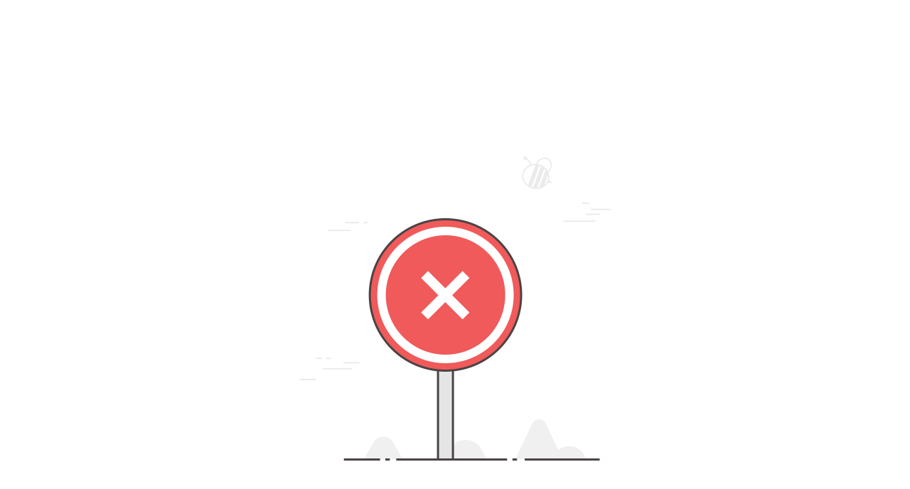

--- FILE ---
content_type: text/html; charset=UTF-8
request_url: http://m2.deyi.com/t-19789365-p-1.html
body_size: 852
content:
<!DOCTYPE html>
<html lang="en">
<head>
    <meta charset="UTF-8">
    <meta content="width=device-width, initial-scale=1.0, maximum-scale=1.0, user-scalable=no" name="viewport">
    <meta content="yes" name="apple-mobile-web-app-capable">
    <meta content="black" name="apple-mobile-web-app-status-bar-style">
    <meta content="telephone=no" name="format-detection">
    <title>出错啦!</title>
    <link href="//static.deyi.com/weixin/css/thread.css?0.0.299" rel="stylesheet" type="text/css" />
    <script>
        (function(doc, win) {
            var docEl = doc.documentElement,
                resizeEvt = 'orientationchange' in window ? 'orientationchange' : 'resize',
                recalc = function() {
                    var clientWidth = docEl.clientWidth;
                    if (!clientWidth) return;
                    if (clientWidth >= 750) {
                        docEl.style.fontSize = '100px';
                    } else {
                        docEl.style.fontSize = 100 * (clientWidth / 750) + 'px';
                    }
                };
            if (!doc.addEventListener) return;
            win.addEventListener(resizeEvt, recalc, false);
            recalc();
        })(document, window)
    </script>
    <style>
        html,
        body {
            height: 100%;
        }
    </style>
</head>

<body>
<div class="lose-content">
    <h1>咦?帖子去哪了~</h1>
</div>
<script>
    var _hmt = _hmt || [];
    (function () {
        var hm = document.createElement("script");
        hm.src = "https://hm.baidu.com/hm.js?2613ef4d495ddf8b3b440b4e43af8da0";
        var s = document.getElementsByTagName("script")[0];
        s.parentNode.insertBefore(hm, s);
    })();
</script>
</body>
</html>

--- FILE ---
content_type: text/css; charset=utf-8
request_url: http://static.deyi.com/weixin/css/thread.css?0.0.299
body_size: 3852
content:
blockquote,body,button,dd,dl,dt,fieldset,figure,form,h1,h2,h3,h4,h5,h6,hr,i,input,legend,li,ol,p,pre,td,textarea,th,ul{margin:0;padding:0;font-weight:400;font-style:normal}aside,figure,main{display:block}html{position:relative}html{margin:0 auto;height:100%;max-width:640px}body{position:relative;color:#333;font:.2rem 'Microsoft YaHei',"Helvetica Neue",Helvetica,STHeiTi,sans-serif;-webkit-text-size-adjust:none}a,button,div,input,label,li,textarea,ul{-webkit-tap-highlight-color:transparent}a{display:block;color:inherit;text-decoration:none;cursor:pointer}article,p{word-break:break-all}ol,ul{list-style:none}fieldset{border:none}button:focus,input:focus{outline:0}mark{background:0 0;color:inherit}button,input,select,textarea{outline:0}textarea{resize:none}@media (-webkit-min-device-pixel-ratio:1.5),(min-device-aspect-ratio:1.5){.border-1px::after{-webkit-transform:scaleY(.7);transform:scaleY(.7);-ms-transform:scaleY(.7)}}@media (-webkit-min-device-pixel-ratio:2),(min-device-aspect-ratio:2){.border-1px::after{-webkit-transform:scaleY(.5);transform:scaleY(.5);-ms-transform:scaleY(.5)}}a,button,img,input,label,select{outline:medium none;-webkit-tap-highlight-color:transparent}input::-moz-focus-inner{padding:0;border:none}input,select{vertical-align:middle}button,input[type=text]{-webkit-appearance:none}.reward-header{box-sizing:border-box;padding-top:.7rem;height:3.1rem;background:#dc5d4a;color:#fff;text-align:center}.reward-header h1{margin-bottom:.52rem;font-size:.32rem}.reward-header p{font-size:.28rem}.reward-content{padding:0 .45rem}.reward-content-avatar{margin-bottom:.47rem}.reward-content-avatar img{display:block;margin:0 auto .24rem auto;width:1rem;height:1rem;border-radius:50%;-webkit-transform:translateY(-50%);transform:translateY(-50%);-ms-transform:translateY(-50%)}.reward-content-avatar p{margin-top:-.5rem;color:#101010;text-align:center;font-weight:600;font-size:.2rem}.reward-content-sum{display:-webkit-box;display:-webkit-flex;display:-ms-flexbox;display:flex;-webkit-flex-wrap:wrap;-ms-flex-wrap:wrap;flex-wrap:wrap}.reward-content-sum li{box-sizing:border-box;margin-top:.4rem;margin-right:.14rem;width:1.73rem;height:1.07rem;border:.04rem solid #d13c28;border-radius:.1rem;background:#fff;color:#d13c28;text-align:center;font-size:.18rem;line-height:1.07rem;cursor:pointer;-webkit-box-flex:0;-webkit-flex:0 0 1.73rem;-ms-flex:0 0 1.73rem;flex:0 0 1.73rem}.reward-content-sum li.active{background:#d13c28;color:#fff}.reward-content-sum li:nth-of-type(3n){margin-right:0}.reward-content-sum li span{margin-right:.05rem;font-weight:500;font-size:.36rem}.details{padding:0 .2rem .76rem .2rem}.details-header{display:-webkit-box;display:-webkit-flex;display:-ms-flexbox;display:flex;box-sizing:border-box;margin-bottom:.4rem;padding-top:.4rem;-webkit-box-pack:justify;-webkit-justify-content:space-between;-ms-flex-pack:justify;justify-content:space-between}.details-header .details-content{display:-webkit-box;display:-webkit-flex;display:-ms-flexbox;display:flex}.details-header .details-content>a{display:block;margin-right:.18rem;width:.8rem;height:.8rem;border-radius:.8rem}.details-header .details-content>a img{width:100%;height:100%;border:none;border-radius:.8rem}.details-header .details-content div .name{margin-top:.15rem;color:#0f0f0e;font-size:.24rem}.details-header .details-content div .info{margin-top:.03rem;color:#576b95;text-align:left;font-size:.2rem}.details-header .other time{display:block;margin-top:.2rem;margin-bottom:.05rem;color:#999;text-align:right;font-size:.2rem}.details-header .other p{color:#999;letter-spacing:.1em;font-size:.18rem}.details-article.detail-intro{overflow:hidden;height:10rem}.details-article>p{margin-bottom:.1rem;color:#151515;text-indent:2em;letter-spacing:.05em;font-size:.26rem;line-height:.4rem;text-align: justify;}.details-article h1{margin-bottom:.4rem;color:#323232;font-weight:600;font-size:.32rem}.details-article img{display:block;margin:0 auto;max-width:100%}.add-all{position:relative;display:block;margin-top:.3rem;color:#406599;text-align:center}.add-all:before{position:absolute;top:-.5rem;left:0;z-index:10;display:block;width:100%;height:.5rem;background:rgba(255,255,255,1);content:"";filter:blur(.1rem);-webkit-filter:blur(.1rem);-moz-filter:blur(.1rem);-o-filter:blur(.1rem);-ms-filter:blur(.1rem)}.add-all span{position:relative;display:inline-block;padding-right:.3rem;font-size:.22rem;line-height:.22rem}.details-showtime-more{margin:.2rem;height:.55rem;border-radius:.15rem;background:#666;color:#fff;text-align:center;font-size:.22rem;line-height:.57rem}.details-showtime-more.off{display:none}.add-all span:after{position:absolute;top:40%;right:.05rem;display:block;width:.15rem;height:.15rem;border-right:.02rem solid #406599;border-bottom:.02rem solid #406599;content:"";-webkit-transform:translate3D(0,-50%,0) rotate(45deg);transform:translate3D(0,-50%,0) rotate(45deg);-webkit-transform-origin:100% 100%;transform-origin:100% 100%;-ms-transform:translate3D(0,-50%,0) rotate(45deg)}.details-admire{overflow-x:hidden;text-align:center}.details-admire.praise-hide{display:none}.details-admire-header{position:relative;display:inline-block;margin:.2rem auto;padding:0 .1rem;background:#fff;color:#9d9d9d;text-align:center;font-size:.22rem}.details-admire-header span{margin-left:.05rem}.details-admire-header:after{position:absolute;top:.15rem;left:-11rem;z-index:-1;display:block;width:100rem;height:1px;background:#dedee1;content:""}.details-admire-photoWall{display:-webkit-box;display:-webkit-flex;display:-ms-flexbox;display:flex;margin-bottom:.2rem;-webkit-flex-wrap:wrap;-ms-flex-wrap:wrap;flex-wrap:wrap}.details-admire-photoWall li{margin-right:.08rem;margin-bottom:.08rem;width:.46rem;height:.46rem}.details-admire-photoWall li:nth-of-type(11n){margin-right:0}.details-admire-photoWall li img{width:100%;height:100%}.details-showtime{position:relative;overflow:hidden;padding-top:.4rem}.details-showtime:after{position:absolute;top:.15rem;left:.06rem;display:block;width:6.34rem;height:.01rem;background:#dedee1;content:""}.details-showtime:before{position:absolute;top:0;left:50%;z-index:2;display:block;width:1.2rem;background:#fff;color:#9d9d9d;content:"最新回帖";text-align:center;letter-spacing:.1em;font-size:.22rem;-webkit-transform:translate3D(-50%,0,0);transform:translate3D(-50%,0,0);-ms-transform:translate3D(-50%,0,0)}.details-showtime{margin-top:.1rem;padding-top:.6rem}.details-morereply.details-showtime:after{display:none}.details-morereply.details-showtime:before{display:none}.details-showtime-ct .header{display:-webkit-box;display:-webkit-flex;display:-ms-flexbox;display:flex;margin-bottom:.24rem;-webkit-box-pack:justify;-webkit-justify-content:space-between;-ms-flex-pack:justify;justify-content:space-between}.details-showtime-ct li{margin-bottom:.4rem;padding-bottom:.1rem;border-bottom:1px solid #eee}.details-showtime-ct .header div{display:-webkit-box;display:-webkit-flex;display:-ms-flexbox;display:flex}.details-showtime-ct a{color:#576b95}.details-showtime-ct .header div img{width:.6rem;height:.6rem;border-radius:.6rem}.details-showtime-ct .header div p{margin-left:.2rem;color:#0d0d0d;font-size:.22rem;line-height:.6rem}.details-showtime-ct .header time{color:#aaa;font-size:.18rem;line-height:.6rem}.details-showtime-ct .content{padding-left:.8rem}.details-showtime-ct .content p{color:#10100f;font-size:.26rem;line-height:200%}body,html{width:100%;height:100%}.details-footer{position:fixed;bottom:0;left:50%;z-index:10;display:-webkit-box;display:-webkit-flex;display:-ms-flexbox;display:flex;box-sizing:border-box;padding:.11rem .19rem;width:6.4rem;height:.76rem;border-top:.02rem solid #e9e9e9;background:#f5f5f6;-webkit-transform:translate3d(-50%,0,0);transform:translate3d(-50%,0,0);-webkit-box-pack:justify;-webkit-justify-content:space-between;-ms-flex-pack:justify;justify-content:space-between}.details-footer-favaour{margin-top:.05rem;margin-left:.2rem;width:.37rem;height:.4rem;background:url(../image/praise.png) no-repeat;background-size:.37rem .35rem;color:#aaa;line-height:.5rem}.details-footer-favaour.zone{background:url(../image/praise_on.png) no-repeat;background-size:.37rem .35rem}.details-footer .content{display:block;width:100%;height:.5rem;border:.02rem solid #e5e5e6;border-radius:.05rem;background:#fff;color:#ababab;font-size:.22rem;line-height:.53rem;-webkit-box-flex:1;-webkit-flex:1;-ms-flex:1;flex:1}.details-footer .content ::-webkit-input-placeholder{color:#c9c9c9}.details-footer .content :-moz-placeholder{color:#c9c9c9}.details-footer .content ::-moz-placeholder{color:#c9c9c9}.details-footer .content :-ms-input-placeholder{color:#c9c9c9}.details-textbox{position:fixed;left:0;z-index:99;display:none;width:100%;border-radius:0;background:#fff;transition:all .5s}.details-textbox.bottom{bottom:0}.details-textbox form{background:#fff}.details-textbox textarea{box-sizing:border-box;padding:.31rem 1.8rem .31rem .31rem;width:100%;border:none;color:#111;height:2rem;float:left;font-size:.28rem;-webkit-appearance:none}.details-textbox .send{display:block;margin:.1rem .4rem;width:1rem;height:.5rem;border-radius:.1rem;background:#aaa;color:#fff;text-align:center;font-size:.24rem;line-height:.5rem;position:absolute;right:0;bottom:.1rem;-webkit-touch-callout:none;-webkit-user-select:none;-khtml-user-select:none;-moz-user-select:none;-ms-user-select:none;user-select:none}.details-textbox .send.on{background:#efa4c6}.details-bg{position:fixed;top:0;bottom:0;left:0;z-index:30;display:none;width:100%;height:100%;background:rgba(0,0,0,.6)}.details-footer-right{display:-webkit-box;display:-webkit-flex;display:-ms-flexbox;display:flex;margin-left:.22rem}.details-footer-right a{width:.5rem;height:.5rem}.details-footer-right a.mine{background:url(../image/result.png) no-repeat;background-size:.55rem 1.48rem}.details-footer-right a.play{display:block;margin-right:.3rem;margin-left:.3rem;border-radius:.5rem;background:#dc5d4a;color:#fff;text-align:center;font-size:.22rem;line-height:.5rem}.mine{background:#efeff4}.mine-header{margin-bottom:.66rem;padding-top:.55rem}.mine-header a{display:block;margin:0 auto;margin-bottom:.18rem;width:1.5rem;height:1.5rem}.mine-header a img{display:block;height:100%;max-width:100%;border-radius:1.5rem}.mine-header p{color:#1c1c1b;text-align:center;font-weight:600;font-size:.2rem}.mine-money{padding:0 .3rem .5rem .3rem;border-bottom:.02rem solid #e0e0e3}.mine-money p{margin-bottom:.3rem;color:#8c8c8b;text-align:center;text-align:center;font-size:.22rem}.mine-money h1{margin-bottom:.55rem;color:#000;text-align:center;font-size:.46rem}.mine-money .withdraw{box-sizing:border-box;width:100%;height:.6rem;border:.02rem solid #dededf;border-radius:.05rem;background:#fff;color:#000;text-align:center;font-size:.26rem;line-height:.6rem}.mine-info>ul>li{padding-top:.4rem}.details-info{position:fixed;top:55%;left:50%;z-index:50;display:none;width:5rem;border-radius:.1rem;transition:all .5s;-webkit-transform:translate3d(-50%,-50%,0);transform:translate3d(-50%,-50%,0)}.details-info.hide{opacity:0}.details-info h1{box-sizing:border-box;padding:.5rem;width:5rem;border-radius:.1rem;background:#fff;color:#2e2e2e;text-align:center;font-size:.3rem}.mine-info>ul>li h2{color:#2d2d2d;text-align:center;font-weight:600;font-size:.3rem}.mine-info>ul>li>ul li{padding:.33rem .2rem .35rem .2rem;border-bottom:.02rem solid #dededf}.mine-info>ul>li>ul li a p{margin-bottom:.1rem;color:#333;font-size:.28rem;line-height:.4rem}.mine-info>ul>li>ul li a div{display:-webkit-box;display:-webkit-flex;display:-ms-flexbox;display:flex;margin-top:.15rem}.mine-info>ul>li>ul li a div img{margin-right:.2rem;width:1.88rem;height:1.45rem}.mine-info>ul>li>ul li a div img:last-child{margin-right:0}.dropload-down,.dropload-up{position:relative;overflow:hidden;height:0;font-size:12px;-webkit-transform:translateZ(0);transform:translateZ(0)}.dropload-down{height:50px}.dropload-load,.dropload-noData,.dropload-refresh,.dropload-update{height:50px;text-align:center;line-height:50px}.dropload-load .loading{display:inline-block;margin:6px;width:15px;height:15px;border:2px solid #666;border-radius:100%;vertical-align:middle;border-bottom-color:transparent;-webkit-animation:rotate .75s linear infinite;animation:rotate .75s linear infinite}@-webkit-keyframes rotate{0%{-webkit-transform:rotate(0)}50%{-webkit-transform:rotate(180deg)}100%{-webkit-transform:rotate(360deg)}}@keyframes rotate{0%{transform:rotate(0)}50%{transform:rotate(180deg)}100%{transform:rotate(360deg)}}.details-showtime-ct .content aside{margin-top:.1rem}.details-showtime-ct .content .weix{display:inline-block;width:.3rem;height:.3rem;vertical-align:middle;margin:0 !important;}.details-showtime-ct .content aside span{display:inline-block;margin-left:.1rem;color:#ababab;vertical-align:middle;font-size:.2rem}.lose-content{overflow:hidden;box-sizing:border-box;padding-top:7.4rem;height:100%;background:url(../image/404.png) no-repeat center 2.2rem;background-size:4.39rem 4.28rem}.lose-content h1{margin:0 auto;width:4rem;color:#222;text-align:center;font-weight:500;font-size:.3rem;line-height:.5rem}@keyframes circSquare{50%{width:1.25em;height:1.25em;border-radius:50%;box-shadow:-2.5em 0 0 #2ecc71,2.5em 0 0 #e74c3c,-2.5em 0 0 #3498db,2.5em 0 0 #f1c40f;transform:rotate(.5turn)}100%,80%{transform:rotate(1turn)}}.loader-zone{margin:0 auto .5rem auto;width:0;height:0;box-shadow:-.625em -.625em 0 .625em #9b59b6,.625em -.625em 0 .625em #9b59b6,-.625em .625em 0 .625em #9b59b6,.625em .625em 0 .625em #9b59b6;animation:circSquare 1.5s ease-in-out infinite}.await h1{color:#000;text-align:center;font-size:.22rem}.await{position:fixed;top:50%;left:50%;display:none;box-sizing:border-box;padding-top:.8rem;width:2rem;height:2rem;border-radius:.2rem;background:rgba(255,255,255,.9);-webkit-transform:translate3d(-50%,-50%,0);transform:translate3d(-50%,-50%,0)}reply{display:block;margin-bottom:.3rem;color:#999;font-size:.22rem;word-break:break-all}reply:before{display:inline-block;content:"回复:"}quote{display:block;margin-bottom:.3rem;color:#999;font-size:.22rem;word-break:break-all}quote-title{display:block}.details-return{position:fixed;height:.6rem;line-height:.6rem;font-size:.24rem;text-align:center;color:#ababab;left:0;top:0;width:100%;background:#2e3132;z-index:10}
.sign-button{
    display: inline-block;
    background: #4684e7;
    text-align: center;
    text-indent: 0 !important;
    padding: 0.02rem .1rem;
    border-radius: .1rem;
    color: white;
}
.details-showtime-ct .content img {
    display: inline-block;
    max-width: 100%;
    margin-top:.2rem;
    margin-bottom:.2rem;
}
.emotion-img{
    width:.55rem ;
    height:.55rem ;
    display:inline-block !important;
    margin:0 !important;
}
.details-recommend-header{
    display:-webkit-box;display:-webkit-flex;display:-ms-flexbox;display:flex;
    margin-bottom:.1rem;
}
.details-recommend-header img{
    width:.65rem;
    height:.65rem;
    margin-right:.25rem;
    border-radius:.65rem;
}
.details-recommend-header h1{
    font-size:.28rem;
    line-height:.65rem;

}
.details-recommend ul{
    padding-left:.8rem;
}
.details-recommend ul li{
    font-size:.24rem;
    color:#5273a3;
    line-height:.4rem;
    margin-bottom:.2rem;
    display: -webkit-box !important;
    overflow: hidden;
    text-overflow: ellipsis;
    word-break: break-all;
    -webkit-box-orient: vertical;
    -webkit-line-clamp:2;
}
.used{
    border-bottom:1px solid #eee;
    margin-bottom:.35rem;
    margin-top:.2rem;
}
p iframe{
    display:block !important;
    margin:.3rem auto;
}
section{
    max-width:100%;
}
#appad{width:6.4rem;height:1.05rem;position:fixed;top:0;left:50%;z-index:999;-webkit-transform:translate3d(-50%,0,0);transform:translate3d(-50%,0,0);transition:-webkit-transform .4s ease;transition:transform .4s ease;transition:transform .4s ease,-webkit-transform .4s ease}#appad a{width:100%;height:1rem}#appad a img{width:100%;height:100%}#appad.active{-webkit-transform:translate3d(-50%,-150%,0);transform:translate3d(-50%,-150%,0)}.footer,.wrap-bg{-webkit-transform:translate3d(-50%,0,0)}#appad .bottom-close{position:absolute;width:.5rem;height:.5rem;right:.01rem;top:.01rem;background:url(../image/close.png?01) no-repeat;background-size:.5rem .5rem}.zone-appad-zone{background:#f5f7f8;height:.05rem;}